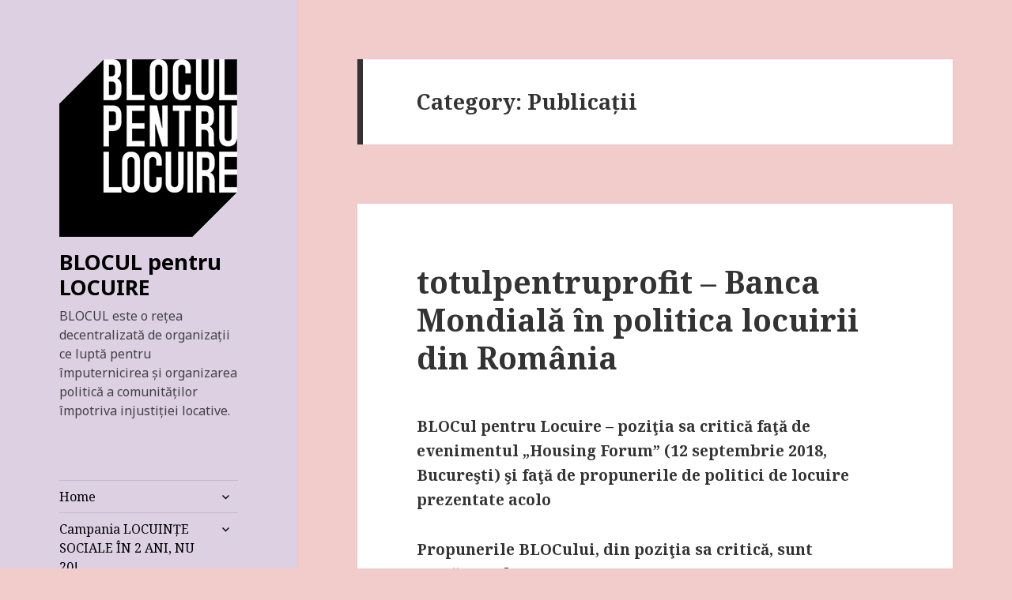

--- FILE ---
content_type: text/html; charset=UTF-8
request_url: https://bloculpentrulocuire.ro/category/publicatii/page/2/
body_size: 15052
content:
<!DOCTYPE html>
<html lang="en-US" class="no-js">
<head>
	<meta charset="UTF-8">
	<meta name="viewport" content="width=device-width">
	<link rel="profile" href="https://gmpg.org/xfn/11">
	<link rel="pingback" href="https://bloculpentrulocuire.ro/xmlrpc.php">
	<!--[if lt IE 9]>
	<script src="https://bloculpentrulocuire.ro/wp-content/themes/twentyfifteen/js/html5.js?ver=3.7.0"></script>
	<![endif]-->
	<script>(function(html){html.className = html.className.replace(/\bno-js\b/,'js')})(document.documentElement);</script>
<title>Publicații &#8211; Page 2 &#8211; BLOCUL pentru LOCUIRE</title>
<meta name='robots' content='max-image-preview:large' />
<link rel='dns-prefetch' href='//fonts.googleapis.com' />
<link href='https://fonts.gstatic.com' crossorigin rel='preconnect' />
<link rel="alternate" type="application/rss+xml" title="BLOCUL pentru LOCUIRE &raquo; Feed" href="https://bloculpentrulocuire.ro/feed/" />
<link rel="alternate" type="application/rss+xml" title="BLOCUL pentru LOCUIRE &raquo; Comments Feed" href="https://bloculpentrulocuire.ro/comments/feed/" />
<link rel="alternate" type="application/rss+xml" title="BLOCUL pentru LOCUIRE &raquo; Publicații Category Feed" href="https://bloculpentrulocuire.ro/category/publicatii/feed/" />
<script>
window._wpemojiSettings = {"baseUrl":"https:\/\/s.w.org\/images\/core\/emoji\/14.0.0\/72x72\/","ext":".png","svgUrl":"https:\/\/s.w.org\/images\/core\/emoji\/14.0.0\/svg\/","svgExt":".svg","source":{"concatemoji":"https:\/\/bloculpentrulocuire.ro\/wp-includes\/js\/wp-emoji-release.min.js?ver=6.2.8"}};
/*! This file is auto-generated */
!function(e,a,t){var n,r,o,i=a.createElement("canvas"),p=i.getContext&&i.getContext("2d");function s(e,t){p.clearRect(0,0,i.width,i.height),p.fillText(e,0,0);e=i.toDataURL();return p.clearRect(0,0,i.width,i.height),p.fillText(t,0,0),e===i.toDataURL()}function c(e){var t=a.createElement("script");t.src=e,t.defer=t.type="text/javascript",a.getElementsByTagName("head")[0].appendChild(t)}for(o=Array("flag","emoji"),t.supports={everything:!0,everythingExceptFlag:!0},r=0;r<o.length;r++)t.supports[o[r]]=function(e){if(p&&p.fillText)switch(p.textBaseline="top",p.font="600 32px Arial",e){case"flag":return s("\ud83c\udff3\ufe0f\u200d\u26a7\ufe0f","\ud83c\udff3\ufe0f\u200b\u26a7\ufe0f")?!1:!s("\ud83c\uddfa\ud83c\uddf3","\ud83c\uddfa\u200b\ud83c\uddf3")&&!s("\ud83c\udff4\udb40\udc67\udb40\udc62\udb40\udc65\udb40\udc6e\udb40\udc67\udb40\udc7f","\ud83c\udff4\u200b\udb40\udc67\u200b\udb40\udc62\u200b\udb40\udc65\u200b\udb40\udc6e\u200b\udb40\udc67\u200b\udb40\udc7f");case"emoji":return!s("\ud83e\udef1\ud83c\udffb\u200d\ud83e\udef2\ud83c\udfff","\ud83e\udef1\ud83c\udffb\u200b\ud83e\udef2\ud83c\udfff")}return!1}(o[r]),t.supports.everything=t.supports.everything&&t.supports[o[r]],"flag"!==o[r]&&(t.supports.everythingExceptFlag=t.supports.everythingExceptFlag&&t.supports[o[r]]);t.supports.everythingExceptFlag=t.supports.everythingExceptFlag&&!t.supports.flag,t.DOMReady=!1,t.readyCallback=function(){t.DOMReady=!0},t.supports.everything||(n=function(){t.readyCallback()},a.addEventListener?(a.addEventListener("DOMContentLoaded",n,!1),e.addEventListener("load",n,!1)):(e.attachEvent("onload",n),a.attachEvent("onreadystatechange",function(){"complete"===a.readyState&&t.readyCallback()})),(e=t.source||{}).concatemoji?c(e.concatemoji):e.wpemoji&&e.twemoji&&(c(e.twemoji),c(e.wpemoji)))}(window,document,window._wpemojiSettings);
</script>
<style>
img.wp-smiley,
img.emoji {
	display: inline !important;
	border: none !important;
	box-shadow: none !important;
	height: 1em !important;
	width: 1em !important;
	margin: 0 0.07em !important;
	vertical-align: -0.1em !important;
	background: none !important;
	padding: 0 !important;
}
</style>
	<link rel='stylesheet' id='embed-pdf-viewer-css' href='https://bloculpentrulocuire.ro/wp-content/plugins/embed-pdf-viewer/css/embed-pdf-viewer.css?ver=6.2.8' media='screen' />
<link rel='stylesheet' id='twentyfifteen-jetpack-css' href='https://bloculpentrulocuire.ro/wp-content/plugins/jetpack/modules/theme-tools/compat/twentyfifteen.css?ver=12.0.2' media='all' />
<link rel='stylesheet' id='wp-block-library-css' href='https://bloculpentrulocuire.ro/wp-includes/css/dist/block-library/style.min.css?ver=6.2.8' media='all' />
<style id='wp-block-library-inline-css'>
.has-text-align-justify{text-align:justify;}
</style>
<style id='wp-block-library-theme-inline-css'>
.wp-block-audio figcaption{color:#555;font-size:13px;text-align:center}.is-dark-theme .wp-block-audio figcaption{color:hsla(0,0%,100%,.65)}.wp-block-audio{margin:0 0 1em}.wp-block-code{border:1px solid #ccc;border-radius:4px;font-family:Menlo,Consolas,monaco,monospace;padding:.8em 1em}.wp-block-embed figcaption{color:#555;font-size:13px;text-align:center}.is-dark-theme .wp-block-embed figcaption{color:hsla(0,0%,100%,.65)}.wp-block-embed{margin:0 0 1em}.blocks-gallery-caption{color:#555;font-size:13px;text-align:center}.is-dark-theme .blocks-gallery-caption{color:hsla(0,0%,100%,.65)}.wp-block-image figcaption{color:#555;font-size:13px;text-align:center}.is-dark-theme .wp-block-image figcaption{color:hsla(0,0%,100%,.65)}.wp-block-image{margin:0 0 1em}.wp-block-pullquote{border-bottom:4px solid;border-top:4px solid;color:currentColor;margin-bottom:1.75em}.wp-block-pullquote cite,.wp-block-pullquote footer,.wp-block-pullquote__citation{color:currentColor;font-size:.8125em;font-style:normal;text-transform:uppercase}.wp-block-quote{border-left:.25em solid;margin:0 0 1.75em;padding-left:1em}.wp-block-quote cite,.wp-block-quote footer{color:currentColor;font-size:.8125em;font-style:normal;position:relative}.wp-block-quote.has-text-align-right{border-left:none;border-right:.25em solid;padding-left:0;padding-right:1em}.wp-block-quote.has-text-align-center{border:none;padding-left:0}.wp-block-quote.is-large,.wp-block-quote.is-style-large,.wp-block-quote.is-style-plain{border:none}.wp-block-search .wp-block-search__label{font-weight:700}.wp-block-search__button{border:1px solid #ccc;padding:.375em .625em}:where(.wp-block-group.has-background){padding:1.25em 2.375em}.wp-block-separator.has-css-opacity{opacity:.4}.wp-block-separator{border:none;border-bottom:2px solid;margin-left:auto;margin-right:auto}.wp-block-separator.has-alpha-channel-opacity{opacity:1}.wp-block-separator:not(.is-style-wide):not(.is-style-dots){width:100px}.wp-block-separator.has-background:not(.is-style-dots){border-bottom:none;height:1px}.wp-block-separator.has-background:not(.is-style-wide):not(.is-style-dots){height:2px}.wp-block-table{margin:0 0 1em}.wp-block-table td,.wp-block-table th{word-break:normal}.wp-block-table figcaption{color:#555;font-size:13px;text-align:center}.is-dark-theme .wp-block-table figcaption{color:hsla(0,0%,100%,.65)}.wp-block-video figcaption{color:#555;font-size:13px;text-align:center}.is-dark-theme .wp-block-video figcaption{color:hsla(0,0%,100%,.65)}.wp-block-video{margin:0 0 1em}.wp-block-template-part.has-background{margin-bottom:0;margin-top:0;padding:1.25em 2.375em}
</style>
<link rel='stylesheet' id='mediaelement-css' href='https://bloculpentrulocuire.ro/wp-includes/js/mediaelement/mediaelementplayer-legacy.min.css?ver=4.2.17' media='all' />
<link rel='stylesheet' id='wp-mediaelement-css' href='https://bloculpentrulocuire.ro/wp-includes/js/mediaelement/wp-mediaelement.min.css?ver=6.2.8' media='all' />
<link rel='stylesheet' id='classic-theme-styles-css' href='https://bloculpentrulocuire.ro/wp-includes/css/classic-themes.min.css?ver=6.2.8' media='all' />
<style id='global-styles-inline-css'>
body{--wp--preset--color--black: #000000;--wp--preset--color--cyan-bluish-gray: #abb8c3;--wp--preset--color--white: #fff;--wp--preset--color--pale-pink: #f78da7;--wp--preset--color--vivid-red: #cf2e2e;--wp--preset--color--luminous-vivid-orange: #ff6900;--wp--preset--color--luminous-vivid-amber: #fcb900;--wp--preset--color--light-green-cyan: #7bdcb5;--wp--preset--color--vivid-green-cyan: #00d084;--wp--preset--color--pale-cyan-blue: #8ed1fc;--wp--preset--color--vivid-cyan-blue: #0693e3;--wp--preset--color--vivid-purple: #9b51e0;--wp--preset--color--dark-gray: #111;--wp--preset--color--light-gray: #f1f1f1;--wp--preset--color--yellow: #f4ca16;--wp--preset--color--dark-brown: #352712;--wp--preset--color--medium-pink: #e53b51;--wp--preset--color--light-pink: #ffe5d1;--wp--preset--color--dark-purple: #2e2256;--wp--preset--color--purple: #674970;--wp--preset--color--blue-gray: #22313f;--wp--preset--color--bright-blue: #55c3dc;--wp--preset--color--light-blue: #e9f2f9;--wp--preset--gradient--vivid-cyan-blue-to-vivid-purple: linear-gradient(135deg,rgba(6,147,227,1) 0%,rgb(155,81,224) 100%);--wp--preset--gradient--light-green-cyan-to-vivid-green-cyan: linear-gradient(135deg,rgb(122,220,180) 0%,rgb(0,208,130) 100%);--wp--preset--gradient--luminous-vivid-amber-to-luminous-vivid-orange: linear-gradient(135deg,rgba(252,185,0,1) 0%,rgba(255,105,0,1) 100%);--wp--preset--gradient--luminous-vivid-orange-to-vivid-red: linear-gradient(135deg,rgba(255,105,0,1) 0%,rgb(207,46,46) 100%);--wp--preset--gradient--very-light-gray-to-cyan-bluish-gray: linear-gradient(135deg,rgb(238,238,238) 0%,rgb(169,184,195) 100%);--wp--preset--gradient--cool-to-warm-spectrum: linear-gradient(135deg,rgb(74,234,220) 0%,rgb(151,120,209) 20%,rgb(207,42,186) 40%,rgb(238,44,130) 60%,rgb(251,105,98) 80%,rgb(254,248,76) 100%);--wp--preset--gradient--blush-light-purple: linear-gradient(135deg,rgb(255,206,236) 0%,rgb(152,150,240) 100%);--wp--preset--gradient--blush-bordeaux: linear-gradient(135deg,rgb(254,205,165) 0%,rgb(254,45,45) 50%,rgb(107,0,62) 100%);--wp--preset--gradient--luminous-dusk: linear-gradient(135deg,rgb(255,203,112) 0%,rgb(199,81,192) 50%,rgb(65,88,208) 100%);--wp--preset--gradient--pale-ocean: linear-gradient(135deg,rgb(255,245,203) 0%,rgb(182,227,212) 50%,rgb(51,167,181) 100%);--wp--preset--gradient--electric-grass: linear-gradient(135deg,rgb(202,248,128) 0%,rgb(113,206,126) 100%);--wp--preset--gradient--midnight: linear-gradient(135deg,rgb(2,3,129) 0%,rgb(40,116,252) 100%);--wp--preset--duotone--dark-grayscale: url('#wp-duotone-dark-grayscale');--wp--preset--duotone--grayscale: url('#wp-duotone-grayscale');--wp--preset--duotone--purple-yellow: url('#wp-duotone-purple-yellow');--wp--preset--duotone--blue-red: url('#wp-duotone-blue-red');--wp--preset--duotone--midnight: url('#wp-duotone-midnight');--wp--preset--duotone--magenta-yellow: url('#wp-duotone-magenta-yellow');--wp--preset--duotone--purple-green: url('#wp-duotone-purple-green');--wp--preset--duotone--blue-orange: url('#wp-duotone-blue-orange');--wp--preset--font-size--small: 13px;--wp--preset--font-size--medium: 20px;--wp--preset--font-size--large: 36px;--wp--preset--font-size--x-large: 42px;--wp--preset--spacing--20: 0.44rem;--wp--preset--spacing--30: 0.67rem;--wp--preset--spacing--40: 1rem;--wp--preset--spacing--50: 1.5rem;--wp--preset--spacing--60: 2.25rem;--wp--preset--spacing--70: 3.38rem;--wp--preset--spacing--80: 5.06rem;--wp--preset--shadow--natural: 6px 6px 9px rgba(0, 0, 0, 0.2);--wp--preset--shadow--deep: 12px 12px 50px rgba(0, 0, 0, 0.4);--wp--preset--shadow--sharp: 6px 6px 0px rgba(0, 0, 0, 0.2);--wp--preset--shadow--outlined: 6px 6px 0px -3px rgba(255, 255, 255, 1), 6px 6px rgba(0, 0, 0, 1);--wp--preset--shadow--crisp: 6px 6px 0px rgba(0, 0, 0, 1);}:where(.is-layout-flex){gap: 0.5em;}body .is-layout-flow > .alignleft{float: left;margin-inline-start: 0;margin-inline-end: 2em;}body .is-layout-flow > .alignright{float: right;margin-inline-start: 2em;margin-inline-end: 0;}body .is-layout-flow > .aligncenter{margin-left: auto !important;margin-right: auto !important;}body .is-layout-constrained > .alignleft{float: left;margin-inline-start: 0;margin-inline-end: 2em;}body .is-layout-constrained > .alignright{float: right;margin-inline-start: 2em;margin-inline-end: 0;}body .is-layout-constrained > .aligncenter{margin-left: auto !important;margin-right: auto !important;}body .is-layout-constrained > :where(:not(.alignleft):not(.alignright):not(.alignfull)){max-width: var(--wp--style--global--content-size);margin-left: auto !important;margin-right: auto !important;}body .is-layout-constrained > .alignwide{max-width: var(--wp--style--global--wide-size);}body .is-layout-flex{display: flex;}body .is-layout-flex{flex-wrap: wrap;align-items: center;}body .is-layout-flex > *{margin: 0;}:where(.wp-block-columns.is-layout-flex){gap: 2em;}.has-black-color{color: var(--wp--preset--color--black) !important;}.has-cyan-bluish-gray-color{color: var(--wp--preset--color--cyan-bluish-gray) !important;}.has-white-color{color: var(--wp--preset--color--white) !important;}.has-pale-pink-color{color: var(--wp--preset--color--pale-pink) !important;}.has-vivid-red-color{color: var(--wp--preset--color--vivid-red) !important;}.has-luminous-vivid-orange-color{color: var(--wp--preset--color--luminous-vivid-orange) !important;}.has-luminous-vivid-amber-color{color: var(--wp--preset--color--luminous-vivid-amber) !important;}.has-light-green-cyan-color{color: var(--wp--preset--color--light-green-cyan) !important;}.has-vivid-green-cyan-color{color: var(--wp--preset--color--vivid-green-cyan) !important;}.has-pale-cyan-blue-color{color: var(--wp--preset--color--pale-cyan-blue) !important;}.has-vivid-cyan-blue-color{color: var(--wp--preset--color--vivid-cyan-blue) !important;}.has-vivid-purple-color{color: var(--wp--preset--color--vivid-purple) !important;}.has-black-background-color{background-color: var(--wp--preset--color--black) !important;}.has-cyan-bluish-gray-background-color{background-color: var(--wp--preset--color--cyan-bluish-gray) !important;}.has-white-background-color{background-color: var(--wp--preset--color--white) !important;}.has-pale-pink-background-color{background-color: var(--wp--preset--color--pale-pink) !important;}.has-vivid-red-background-color{background-color: var(--wp--preset--color--vivid-red) !important;}.has-luminous-vivid-orange-background-color{background-color: var(--wp--preset--color--luminous-vivid-orange) !important;}.has-luminous-vivid-amber-background-color{background-color: var(--wp--preset--color--luminous-vivid-amber) !important;}.has-light-green-cyan-background-color{background-color: var(--wp--preset--color--light-green-cyan) !important;}.has-vivid-green-cyan-background-color{background-color: var(--wp--preset--color--vivid-green-cyan) !important;}.has-pale-cyan-blue-background-color{background-color: var(--wp--preset--color--pale-cyan-blue) !important;}.has-vivid-cyan-blue-background-color{background-color: var(--wp--preset--color--vivid-cyan-blue) !important;}.has-vivid-purple-background-color{background-color: var(--wp--preset--color--vivid-purple) !important;}.has-black-border-color{border-color: var(--wp--preset--color--black) !important;}.has-cyan-bluish-gray-border-color{border-color: var(--wp--preset--color--cyan-bluish-gray) !important;}.has-white-border-color{border-color: var(--wp--preset--color--white) !important;}.has-pale-pink-border-color{border-color: var(--wp--preset--color--pale-pink) !important;}.has-vivid-red-border-color{border-color: var(--wp--preset--color--vivid-red) !important;}.has-luminous-vivid-orange-border-color{border-color: var(--wp--preset--color--luminous-vivid-orange) !important;}.has-luminous-vivid-amber-border-color{border-color: var(--wp--preset--color--luminous-vivid-amber) !important;}.has-light-green-cyan-border-color{border-color: var(--wp--preset--color--light-green-cyan) !important;}.has-vivid-green-cyan-border-color{border-color: var(--wp--preset--color--vivid-green-cyan) !important;}.has-pale-cyan-blue-border-color{border-color: var(--wp--preset--color--pale-cyan-blue) !important;}.has-vivid-cyan-blue-border-color{border-color: var(--wp--preset--color--vivid-cyan-blue) !important;}.has-vivid-purple-border-color{border-color: var(--wp--preset--color--vivid-purple) !important;}.has-vivid-cyan-blue-to-vivid-purple-gradient-background{background: var(--wp--preset--gradient--vivid-cyan-blue-to-vivid-purple) !important;}.has-light-green-cyan-to-vivid-green-cyan-gradient-background{background: var(--wp--preset--gradient--light-green-cyan-to-vivid-green-cyan) !important;}.has-luminous-vivid-amber-to-luminous-vivid-orange-gradient-background{background: var(--wp--preset--gradient--luminous-vivid-amber-to-luminous-vivid-orange) !important;}.has-luminous-vivid-orange-to-vivid-red-gradient-background{background: var(--wp--preset--gradient--luminous-vivid-orange-to-vivid-red) !important;}.has-very-light-gray-to-cyan-bluish-gray-gradient-background{background: var(--wp--preset--gradient--very-light-gray-to-cyan-bluish-gray) !important;}.has-cool-to-warm-spectrum-gradient-background{background: var(--wp--preset--gradient--cool-to-warm-spectrum) !important;}.has-blush-light-purple-gradient-background{background: var(--wp--preset--gradient--blush-light-purple) !important;}.has-blush-bordeaux-gradient-background{background: var(--wp--preset--gradient--blush-bordeaux) !important;}.has-luminous-dusk-gradient-background{background: var(--wp--preset--gradient--luminous-dusk) !important;}.has-pale-ocean-gradient-background{background: var(--wp--preset--gradient--pale-ocean) !important;}.has-electric-grass-gradient-background{background: var(--wp--preset--gradient--electric-grass) !important;}.has-midnight-gradient-background{background: var(--wp--preset--gradient--midnight) !important;}.has-small-font-size{font-size: var(--wp--preset--font-size--small) !important;}.has-medium-font-size{font-size: var(--wp--preset--font-size--medium) !important;}.has-large-font-size{font-size: var(--wp--preset--font-size--large) !important;}.has-x-large-font-size{font-size: var(--wp--preset--font-size--x-large) !important;}
.wp-block-navigation a:where(:not(.wp-element-button)){color: inherit;}
:where(.wp-block-columns.is-layout-flex){gap: 2em;}
.wp-block-pullquote{font-size: 1.5em;line-height: 1.6;}
</style>
<link rel='stylesheet' id='twentyfifteen-fonts-css' href='https://fonts.googleapis.com/css?family=Noto+Sans%3A400italic%2C700italic%2C400%2C700%7CNoto+Serif%3A400italic%2C700italic%2C400%2C700%7CInconsolata%3A400%2C700&#038;subset=latin%2Clatin-ext&#038;display=fallback' media='all' />
<link rel='stylesheet' id='genericons-css' href='https://bloculpentrulocuire.ro/wp-content/plugins/jetpack/_inc/genericons/genericons/genericons.css?ver=3.1' media='all' />
<link rel='stylesheet' id='twentyfifteen-style-css' href='https://bloculpentrulocuire.ro/wp-content/themes/twentyfifteen/style.css?ver=20201208' media='all' />
<style id='twentyfifteen-style-inline-css'>

		/* Custom Header Background Color */
		body:before,
		.site-header {
			background-color: #dcd0e2;
		}

		@media screen and (min-width: 59.6875em) {
			.site-header,
			.secondary {
				background-color: transparent;
			}

			.widget button,
			.widget input[type="button"],
			.widget input[type="reset"],
			.widget input[type="submit"],
			.widget_calendar tbody a,
			.widget_calendar tbody a:hover,
			.widget_calendar tbody a:focus {
				color: #dcd0e2;
			}
		}
	

		/* Custom Sidebar Text Color */
		.site-title a,
		.site-description,
		.secondary-toggle:before {
			color: #000000;
		}

		.site-title a:hover,
		.site-title a:focus {
			color: #000000; /* Fallback for IE7 and IE8 */
			color: rgba( 0, 0, 0, 0.7);
		}

		.secondary-toggle {
			border-color: #000000; /* Fallback for IE7 and IE8 */
			border-color: rgba( 0, 0, 0, 0.1);
		}

		.secondary-toggle:hover,
		.secondary-toggle:focus {
			border-color: #000000; /* Fallback for IE7 and IE8 */
			border-color: rgba( 0, 0, 0, 0.3);
		}

		.site-title a {
			outline-color: #000000; /* Fallback for IE7 and IE8 */
			outline-color: rgba( 0, 0, 0, 0.3);
		}

		@media screen and (min-width: 59.6875em) {
			.secondary a,
			.dropdown-toggle:after,
			.widget-title,
			.widget blockquote cite,
			.widget blockquote small {
				color: #000000;
			}

			.widget button,
			.widget input[type="button"],
			.widget input[type="reset"],
			.widget input[type="submit"],
			.widget_calendar tbody a {
				background-color: #000000;
			}

			.textwidget a {
				border-color: #000000;
			}

			.secondary a:hover,
			.secondary a:focus,
			.main-navigation .menu-item-description,
			.widget,
			.widget blockquote,
			.widget .wp-caption-text,
			.widget .gallery-caption {
				color: rgba( 0, 0, 0, 0.7);
			}

			.widget button:hover,
			.widget button:focus,
			.widget input[type="button"]:hover,
			.widget input[type="button"]:focus,
			.widget input[type="reset"]:hover,
			.widget input[type="reset"]:focus,
			.widget input[type="submit"]:hover,
			.widget input[type="submit"]:focus,
			.widget_calendar tbody a:hover,
			.widget_calendar tbody a:focus {
				background-color: rgba( 0, 0, 0, 0.7);
			}

			.widget blockquote {
				border-color: rgba( 0, 0, 0, 0.7);
			}

			.main-navigation ul,
			.main-navigation li,
			.secondary-toggle,
			.widget input,
			.widget textarea,
			.widget table,
			.widget th,
			.widget td,
			.widget pre,
			.widget li,
			.widget_categories .children,
			.widget_nav_menu .sub-menu,
			.widget_pages .children,
			.widget abbr[title] {
				border-color: rgba( 0, 0, 0, 0.1);
			}

			.dropdown-toggle:hover,
			.dropdown-toggle:focus,
			.widget hr {
				background-color: rgba( 0, 0, 0, 0.1);
			}

			.widget input:focus,
			.widget textarea:focus {
				border-color: rgba( 0, 0, 0, 0.3);
			}

			.sidebar a:focus,
			.dropdown-toggle:focus {
				outline-color: rgba( 0, 0, 0, 0.3);
			}
		}
	
</style>
<link rel='stylesheet' id='twentyfifteen-block-style-css' href='https://bloculpentrulocuire.ro/wp-content/themes/twentyfifteen/css/blocks.css?ver=20190102' media='all' />
<!--[if lt IE 9]>
<link rel='stylesheet' id='twentyfifteen-ie-css' href='https://bloculpentrulocuire.ro/wp-content/themes/twentyfifteen/css/ie.css?ver=20170916' media='all' />
<![endif]-->
<!--[if lt IE 8]>
<link rel='stylesheet' id='twentyfifteen-ie7-css' href='https://bloculpentrulocuire.ro/wp-content/themes/twentyfifteen/css/ie7.css?ver=20141210' media='all' />
<![endif]-->
<link rel='stylesheet' id='jetpack_css-css' href='https://bloculpentrulocuire.ro/wp-content/plugins/jetpack/css/jetpack.css?ver=12.0.2' media='all' />
<script src='https://bloculpentrulocuire.ro/wp-includes/js/jquery/jquery.min.js?ver=3.6.4' id='jquery-core-js'></script>
<script src='https://bloculpentrulocuire.ro/wp-includes/js/jquery/jquery-migrate.min.js?ver=3.4.0' id='jquery-migrate-js'></script>
<link rel="https://api.w.org/" href="https://bloculpentrulocuire.ro/wp-json/" /><link rel="alternate" type="application/json" href="https://bloculpentrulocuire.ro/wp-json/wp/v2/categories/12" /><link rel="EditURI" type="application/rsd+xml" title="RSD" href="https://bloculpentrulocuire.ro/xmlrpc.php?rsd" />
<link rel="wlwmanifest" type="application/wlwmanifest+xml" href="https://bloculpentrulocuire.ro/wp-includes/wlwmanifest.xml" />
<meta name="generator" content="WordPress 6.2.8" />
	<style>img#wpstats{display:none}</style>
		<style id="custom-background-css">
body.custom-background { background-color: #f2cbcb; }
</style>
			<style id="wp-custom-css">
			.site-info { display: none; }		</style>
		</head>

<body class="archive paged category category-publicatii category-12 custom-background wp-custom-logo wp-embed-responsive paged-2 category-paged-2">
<svg xmlns="http://www.w3.org/2000/svg" viewBox="0 0 0 0" width="0" height="0" focusable="false" role="none" style="visibility: hidden; position: absolute; left: -9999px; overflow: hidden;" ><defs><filter id="wp-duotone-dark-grayscale"><feColorMatrix color-interpolation-filters="sRGB" type="matrix" values=" .299 .587 .114 0 0 .299 .587 .114 0 0 .299 .587 .114 0 0 .299 .587 .114 0 0 " /><feComponentTransfer color-interpolation-filters="sRGB" ><feFuncR type="table" tableValues="0 0.49803921568627" /><feFuncG type="table" tableValues="0 0.49803921568627" /><feFuncB type="table" tableValues="0 0.49803921568627" /><feFuncA type="table" tableValues="1 1" /></feComponentTransfer><feComposite in2="SourceGraphic" operator="in" /></filter></defs></svg><svg xmlns="http://www.w3.org/2000/svg" viewBox="0 0 0 0" width="0" height="0" focusable="false" role="none" style="visibility: hidden; position: absolute; left: -9999px; overflow: hidden;" ><defs><filter id="wp-duotone-grayscale"><feColorMatrix color-interpolation-filters="sRGB" type="matrix" values=" .299 .587 .114 0 0 .299 .587 .114 0 0 .299 .587 .114 0 0 .299 .587 .114 0 0 " /><feComponentTransfer color-interpolation-filters="sRGB" ><feFuncR type="table" tableValues="0 1" /><feFuncG type="table" tableValues="0 1" /><feFuncB type="table" tableValues="0 1" /><feFuncA type="table" tableValues="1 1" /></feComponentTransfer><feComposite in2="SourceGraphic" operator="in" /></filter></defs></svg><svg xmlns="http://www.w3.org/2000/svg" viewBox="0 0 0 0" width="0" height="0" focusable="false" role="none" style="visibility: hidden; position: absolute; left: -9999px; overflow: hidden;" ><defs><filter id="wp-duotone-purple-yellow"><feColorMatrix color-interpolation-filters="sRGB" type="matrix" values=" .299 .587 .114 0 0 .299 .587 .114 0 0 .299 .587 .114 0 0 .299 .587 .114 0 0 " /><feComponentTransfer color-interpolation-filters="sRGB" ><feFuncR type="table" tableValues="0.54901960784314 0.98823529411765" /><feFuncG type="table" tableValues="0 1" /><feFuncB type="table" tableValues="0.71764705882353 0.25490196078431" /><feFuncA type="table" tableValues="1 1" /></feComponentTransfer><feComposite in2="SourceGraphic" operator="in" /></filter></defs></svg><svg xmlns="http://www.w3.org/2000/svg" viewBox="0 0 0 0" width="0" height="0" focusable="false" role="none" style="visibility: hidden; position: absolute; left: -9999px; overflow: hidden;" ><defs><filter id="wp-duotone-blue-red"><feColorMatrix color-interpolation-filters="sRGB" type="matrix" values=" .299 .587 .114 0 0 .299 .587 .114 0 0 .299 .587 .114 0 0 .299 .587 .114 0 0 " /><feComponentTransfer color-interpolation-filters="sRGB" ><feFuncR type="table" tableValues="0 1" /><feFuncG type="table" tableValues="0 0.27843137254902" /><feFuncB type="table" tableValues="0.5921568627451 0.27843137254902" /><feFuncA type="table" tableValues="1 1" /></feComponentTransfer><feComposite in2="SourceGraphic" operator="in" /></filter></defs></svg><svg xmlns="http://www.w3.org/2000/svg" viewBox="0 0 0 0" width="0" height="0" focusable="false" role="none" style="visibility: hidden; position: absolute; left: -9999px; overflow: hidden;" ><defs><filter id="wp-duotone-midnight"><feColorMatrix color-interpolation-filters="sRGB" type="matrix" values=" .299 .587 .114 0 0 .299 .587 .114 0 0 .299 .587 .114 0 0 .299 .587 .114 0 0 " /><feComponentTransfer color-interpolation-filters="sRGB" ><feFuncR type="table" tableValues="0 0" /><feFuncG type="table" tableValues="0 0.64705882352941" /><feFuncB type="table" tableValues="0 1" /><feFuncA type="table" tableValues="1 1" /></feComponentTransfer><feComposite in2="SourceGraphic" operator="in" /></filter></defs></svg><svg xmlns="http://www.w3.org/2000/svg" viewBox="0 0 0 0" width="0" height="0" focusable="false" role="none" style="visibility: hidden; position: absolute; left: -9999px; overflow: hidden;" ><defs><filter id="wp-duotone-magenta-yellow"><feColorMatrix color-interpolation-filters="sRGB" type="matrix" values=" .299 .587 .114 0 0 .299 .587 .114 0 0 .299 .587 .114 0 0 .299 .587 .114 0 0 " /><feComponentTransfer color-interpolation-filters="sRGB" ><feFuncR type="table" tableValues="0.78039215686275 1" /><feFuncG type="table" tableValues="0 0.94901960784314" /><feFuncB type="table" tableValues="0.35294117647059 0.47058823529412" /><feFuncA type="table" tableValues="1 1" /></feComponentTransfer><feComposite in2="SourceGraphic" operator="in" /></filter></defs></svg><svg xmlns="http://www.w3.org/2000/svg" viewBox="0 0 0 0" width="0" height="0" focusable="false" role="none" style="visibility: hidden; position: absolute; left: -9999px; overflow: hidden;" ><defs><filter id="wp-duotone-purple-green"><feColorMatrix color-interpolation-filters="sRGB" type="matrix" values=" .299 .587 .114 0 0 .299 .587 .114 0 0 .299 .587 .114 0 0 .299 .587 .114 0 0 " /><feComponentTransfer color-interpolation-filters="sRGB" ><feFuncR type="table" tableValues="0.65098039215686 0.40392156862745" /><feFuncG type="table" tableValues="0 1" /><feFuncB type="table" tableValues="0.44705882352941 0.4" /><feFuncA type="table" tableValues="1 1" /></feComponentTransfer><feComposite in2="SourceGraphic" operator="in" /></filter></defs></svg><svg xmlns="http://www.w3.org/2000/svg" viewBox="0 0 0 0" width="0" height="0" focusable="false" role="none" style="visibility: hidden; position: absolute; left: -9999px; overflow: hidden;" ><defs><filter id="wp-duotone-blue-orange"><feColorMatrix color-interpolation-filters="sRGB" type="matrix" values=" .299 .587 .114 0 0 .299 .587 .114 0 0 .299 .587 .114 0 0 .299 .587 .114 0 0 " /><feComponentTransfer color-interpolation-filters="sRGB" ><feFuncR type="table" tableValues="0.098039215686275 1" /><feFuncG type="table" tableValues="0 0.66274509803922" /><feFuncB type="table" tableValues="0.84705882352941 0.41960784313725" /><feFuncA type="table" tableValues="1 1" /></feComponentTransfer><feComposite in2="SourceGraphic" operator="in" /></filter></defs></svg><div id="page" class="hfeed site">
	<a class="skip-link screen-reader-text" href="#content">Skip to content</a>

	<div id="sidebar" class="sidebar">
		<header id="masthead" class="site-header" role="banner">
			<div class="site-branding">
				<a href="https://bloculpentrulocuire.ro/" class="custom-logo-link" rel="home"><img width="225" height="225" src="https://bloculpentrulocuire.ro/wp-content/uploads/2018/06/logo.png" class="custom-logo" alt="BLOCUL pentru LOCUIRE" decoding="async" srcset="https://bloculpentrulocuire.ro/wp-content/uploads/2018/06/logo.png 225w, https://bloculpentrulocuire.ro/wp-content/uploads/2018/06/logo-150x150.png 150w" sizes="(max-width: 225px) 100vw, 225px" /></a>						<p class="site-title"><a href="https://bloculpentrulocuire.ro/" rel="home">BLOCUL pentru LOCUIRE</a></p>
												<p class="site-description">BLOCUL este o rețea decentralizată de organizații ce luptă pentru împuternicirea și organizarea politică a  comunităților împotriva injustiției locative.</p>
										<button class="secondary-toggle">Menu and widgets</button>
			</div><!-- .site-branding -->
		</header><!-- .site-header -->

			<div id="secondary" class="secondary">

					<nav id="site-navigation" class="main-navigation" role="navigation">
				<div class="menu-bpl-container"><ul id="menu-bpl" class="nav-menu"><li id="menu-item-71" class="menu-item menu-item-type-custom menu-item-object-custom menu-item-home menu-item-has-children menu-item-71"><a href="https://bloculpentrulocuire.ro">Home</a>
<ul class="sub-menu">
	<li id="menu-item-196" class="menu-item menu-item-type-post_type menu-item-object-post menu-item-196"><a href="https://bloculpentrulocuire.ro/2018/06/27/despre-bloc/">Despre BLOC</a></li>
</ul>
</li>
<li id="menu-item-785" class="menu-item menu-item-type-post_type menu-item-object-page menu-item-has-children menu-item-785"><a href="https://bloculpentrulocuire.ro/locuinte-in-2-ani-nu-20/">Campania LOCUINȚE SOCIALE ÎN 2 ANI, NU 20!</a>
<ul class="sub-menu">
	<li id="menu-item-790" class="menu-item menu-item-type-post_type menu-item-object-page menu-item-790"><a href="https://bloculpentrulocuire.ro/semneaza-petitia/">Semnează Petiția!</a></li>
	<li id="menu-item-791" class="menu-item menu-item-type-post_type menu-item-object-page menu-item-791"><a href="https://bloculpentrulocuire.ro/proiectul-de-hotarare-pentru-consiliile-locale/">Proiectul de Hotărâre pentru Consiliile Locale</a></li>
	<li id="menu-item-818" class="menu-item menu-item-type-post_type menu-item-object-post menu-item-818"><a href="https://bloculpentrulocuire.ro/2020/09/09/szocialis-lakasokat-2-es-nem-20-even-belul/">Szociális lakásokat 2, és nem 20 éven belül!</a></li>
</ul>
</li>
<li id="menu-item-72" class="menu-item menu-item-type-taxonomy menu-item-object-category menu-item-has-children menu-item-72"><a href="https://bloculpentrulocuire.ro/category/grupuri-solidare/">Grupuri Solidare</a>
<ul class="sub-menu">
	<li id="menu-item-470" class="menu-item menu-item-type-post_type menu-item-object-post menu-item-470"><a href="https://bloculpentrulocuire.ro/2019/04/10/asociatia-chiriasilor-cluj/">Asociația Chiriașilor Cluj</a></li>
	<li id="menu-item-469" class="menu-item menu-item-type-post_type menu-item-object-post menu-item-469"><a href="https://bloculpentrulocuire.ro/2019/04/10/romajust-asociatia-juristilor-romi/">RomaJust Asociația Juriștilor Romi</a></li>
	<li id="menu-item-144" class="menu-item menu-item-type-post_type menu-item-object-post menu-item-144"><a href="https://bloculpentrulocuire.ro/2018/06/27/casi-sociale-acum/">Căși sociale acum!</a></li>
	<li id="menu-item-159" class="menu-item menu-item-type-post_type menu-item-object-post menu-item-159"><a href="https://bloculpentrulocuire.ro/2018/06/27/dreptul-la-oras/">Dreptul la Oraș</a></li>
	<li id="menu-item-138" class="menu-item menu-item-type-post_type menu-item-object-post menu-item-138"><a href="https://bloculpentrulocuire.ro/2018/06/27/e-romnja/">E-Romnja</a></li>
	<li id="menu-item-134" class="menu-item menu-item-type-post_type menu-item-object-post menu-item-134"><a href="https://bloculpentrulocuire.ro/2018/06/27/frontul-comun-pentru-dreptul-la-locuire/">Frontul Comun pentru Dreptul la Locuire</a></li>
</ul>
</li>
<li id="menu-item-13" class="menu-item menu-item-type-taxonomy menu-item-object-category menu-item-has-children menu-item-13"><a href="https://bloculpentrulocuire.ro/category/actiune-directa/">Acțiune Directă</a>
<ul class="sub-menu">
	<li id="menu-item-158" class="menu-item menu-item-type-post_type menu-item-object-post menu-item-158"><a href="https://bloculpentrulocuire.ro/2018/06/27/transformati-cladirile-goale-in-locuinte-sociale/">Transformați Clădirile Goale în Locuințe Sociale!</a></li>
	<li id="menu-item-124" class="menu-item menu-item-type-post_type menu-item-object-post menu-item-124"><a href="https://bloculpentrulocuire.ro/2018/06/27/locuinte-nu-umilinte-actiune-de-ziua-internationala-a-romilor/">Locuințe nu umilințe! – acțiune de Ziua Internațională a Romilor</a></li>
	<li id="menu-item-169" class="menu-item menu-item-type-post_type menu-item-object-post menu-item-169"><a href="https://bloculpentrulocuire.ro/2018/06/27/solidaritate-cu-familiile-evacuate/">Solidaritate cu familiile evacuate!</a></li>
</ul>
</li>
<li id="menu-item-410" class="menu-item menu-item-type-taxonomy menu-item-object-category menu-item-has-children menu-item-410"><a href="https://bloculpentrulocuire.ro/category/evenimente/">Evenimente</a>
<ul class="sub-menu">
	<li id="menu-item-756" class="menu-item menu-item-type-post_type menu-item-object-post menu-item-756"><a href="https://bloculpentrulocuire.ro/2020/06/16/munca-locuire-si-organizare-sindicala-dezbatere-cu-reprezentante-si-reprezentanti-sindicali/">Muncă, locuire și organizare sindicală. Dezbatere cu reprezentante și reprezentanți sindicali</a></li>
	<li id="menu-item-755" class="menu-item menu-item-type-post_type menu-item-object-post menu-item-755"><a href="https://bloculpentrulocuire.ro/2020/05/21/munca-in-salubritate-discutie-cu-lucratori-si-lucratoare-in-domeniul-salubritatii/">Munca în salubritate. Discuție cu lucrători și lucrătoare în domeniul salubrității</a></li>
	<li id="menu-item-529" class="menu-item menu-item-type-post_type menu-item-object-post menu-item-529"><a href="https://bloculpentrulocuire.ro/2019/07/04/forumul-bloc-evacuari-munca-si-locuire/">Forumul Bloc: EVACUĂRI, MUNCĂ ȘI LOCUIRE</a></li>
	<li id="menu-item-338" class="menu-item menu-item-type-post_type menu-item-object-post menu-item-338"><a href="https://bloculpentrulocuire.ro/2018/11/20/forumul-bloc-impreuna-pentru-o-locuire-justa-cluj/">Forumul Bloc: Împreună pentru o locuire justă!, Cluj</a></li>
	<li id="menu-item-160" class="menu-item menu-item-type-post_type menu-item-object-post menu-item-160"><a href="https://bloculpentrulocuire.ro/2018/06/27/forumul-justitiei-locative-28-aprilie-1-mai-2017-bucuresti/">Forumul Justiției Locative 28 aprilie- 1 mai 2017, București</a></li>
	<li id="menu-item-181" class="menu-item menu-item-type-post_type menu-item-object-post menu-item-181"><a href="https://bloculpentrulocuire.ro/2018/06/27/orase-pentru-locuit-nu-pentru-profit-forumul-justitiei-locative-editia-a-iii-a-cluj/">Orașe pentru locuit, nu pentru profit!  Forumul Justiției Locative, ediția a III-a, Cluj</a></li>
	<li id="menu-item-280" class="menu-item menu-item-type-post_type menu-item-object-post menu-item-280"><a href="https://bloculpentrulocuire.ro/2018/07/09/viitorul-locuirii-in-era-evacuarilor/">Viitorul Locuirii în Era Evacuărilor</a></li>
</ul>
</li>
<li id="menu-item-422" class="menu-item menu-item-type-taxonomy menu-item-object-category menu-item-has-children menu-item-422"><a href="https://bloculpentrulocuire.ro/category/analize-si-demersuri-politice/">Analize și demersuri politice</a>
<ul class="sub-menu">
	<li id="menu-item-416" class="menu-item menu-item-type-taxonomy menu-item-object-category menu-item-has-children menu-item-416"><a href="https://bloculpentrulocuire.ro/category/analize-si-demersuri-politice/locuire-publica/">Locuire publica</a>
	<ul class="sub-menu">
		<li id="menu-item-168" class="menu-item menu-item-type-post_type menu-item-object-post menu-item-168"><a href="https://bloculpentrulocuire.ro/2018/06/27/politica-antirasista-si-justa-de-locuire-publica/">Politică antirasistă și justă de locuire publică</a></li>
		<li id="menu-item-274" class="menu-item menu-item-type-post_type menu-item-object-post menu-item-274"><a href="https://bloculpentrulocuire.ro/2018/07/09/fond-de-locuinte-publice/">Fond de Locuințe Publice</a></li>
	</ul>
</li>
	<li id="menu-item-459" class="menu-item menu-item-type-taxonomy menu-item-object-category menu-item-459"><a href="https://bloculpentrulocuire.ro/category/analize-si-demersuri-politice/anti-evacuare/">Anti-evacuare</a></li>
	<li id="menu-item-432" class="menu-item menu-item-type-taxonomy menu-item-object-category menu-item-432"><a href="https://bloculpentrulocuire.ro/category/analize-si-demersuri-politice/locuire-informala/">Locuire informala</a></li>
</ul>
</li>
<li id="menu-item-104" class="menu-item menu-item-type-taxonomy menu-item-object-category current-menu-item menu-item-has-children menu-item-104"><a href="https://bloculpentrulocuire.ro/category/publicatii/" aria-current="page">Publicații</a>
<ul class="sub-menu">
	<li id="menu-item-441" class="menu-item menu-item-type-post_type menu-item-object-post menu-item-441"><a href="https://bloculpentrulocuire.ro/2019/02/20/apel-catre-candidatele-si-candidatii-la-alegerile-europarlamentare-locuintele-sociale-publice-prioritate-pe-agenda-parlamentului-european-2019-2023/">APEL CĂTRE CANDIDATELE ȘI CANDIDAȚII LA ALEGERILE EUROPARLAMENTARE: LOCUINȚELE SOCIALE PUBLICE! Prioritate pe Agenda Parlamentului European 2019-2023</a></li>
	<li id="menu-item-236" class="menu-item menu-item-type-post_type menu-item-object-post menu-item-236"><a href="https://bloculpentrulocuire.ro/2018/07/09/orase-pentru-locuit-nu-pentru-profit/">Orașe pentru locuit, nu pentru profit</a></li>
	<li id="menu-item-237" class="menu-item menu-item-type-post_type menu-item-object-post menu-item-237"><a href="https://bloculpentrulocuire.ro/2018/07/09/flyer-1-mai-munca-si-locuire/">Flyer 1 mai – muncă și locuire</a></li>
	<li id="menu-item-242" class="menu-item menu-item-type-post_type menu-item-object-post menu-item-242"><a href="https://bloculpentrulocuire.ro/2018/07/09/ce-sa-faci-la-o-evacuare/">Ce să faci la o evacuare</a></li>
	<li id="menu-item-247" class="menu-item menu-item-type-post_type menu-item-object-post menu-item-247"><a href="https://bloculpentrulocuire.ro/2018/07/09/strada/">Strada</a></li>
	<li id="menu-item-285" class="menu-item menu-item-type-post_type menu-item-object-post menu-item-285"><a href="https://bloculpentrulocuire.ro/2018/07/09/caramida/">Cărămida</a></li>
	<li id="menu-item-268" class="menu-item menu-item-type-post_type menu-item-object-post menu-item-268"><a href="https://bloculpentrulocuire.ro/2018/07/09/gazeta-de-arta-politica/">Gazeta de arta politică</a></li>
	<li id="menu-item-304" class="menu-item menu-item-type-post_type menu-item-object-post menu-item-304"><a href="https://bloculpentrulocuire.ro/2018/11/08/de-ce-nu-mai-pot-locui-in-acest-beci/">De ce nu mai pot locui în acest beci?</a></li>
	<li id="menu-item-312" class="menu-item menu-item-type-post_type menu-item-object-post menu-item-312"><a href="https://bloculpentrulocuire.ro/2018/11/08/transformations-of-housing-provision-in-romania-organizations-of-subtle-violence/">Transformations of housing provision in Romania: Organizations of subtle violence</a></li>
</ul>
</li>
<li id="menu-item-513" class="menu-item menu-item-type-taxonomy menu-item-object-category menu-item-513"><a href="https://bloculpentrulocuire.ro/category/aliante-si-colaborari/">Alianțe și Colaborări</a></li>
<li id="menu-item-471" class="menu-item menu-item-type-taxonomy menu-item-object-category menu-item-471"><a href="https://bloculpentrulocuire.ro/category/materials-in-english/">Materials in English</a></li>
</ul></div>			</nav><!-- .main-navigation -->
		
		
					<div id="widget-area" class="widget-area" role="complementary">
				<aside id="search-2" class="widget widget_search"><form role="search" method="get" class="search-form" action="https://bloculpentrulocuire.ro/">
				<label>
					<span class="screen-reader-text">Search for:</span>
					<input type="search" class="search-field" placeholder="Search &hellip;" value="" name="s" />
				</label>
				<input type="submit" class="search-submit screen-reader-text" value="Search" />
			</form></aside><aside id="archives-2" class="widget widget_archive"><h2 class="widget-title">Archives</h2>		<label class="screen-reader-text" for="archives-dropdown-2">Archives</label>
		<select id="archives-dropdown-2" name="archive-dropdown">
			
			<option value="">Select Month</option>
				<option value='https://bloculpentrulocuire.ro/2022/04/'> April 2022 </option>
	<option value='https://bloculpentrulocuire.ro/2021/12/'> December 2021 </option>
	<option value='https://bloculpentrulocuire.ro/2021/04/'> April 2021 </option>
	<option value='https://bloculpentrulocuire.ro/2021/02/'> February 2021 </option>
	<option value='https://bloculpentrulocuire.ro/2021/01/'> January 2021 </option>
	<option value='https://bloculpentrulocuire.ro/2020/09/'> September 2020 </option>
	<option value='https://bloculpentrulocuire.ro/2020/07/'> July 2020 </option>
	<option value='https://bloculpentrulocuire.ro/2020/06/'> June 2020 </option>
	<option value='https://bloculpentrulocuire.ro/2020/05/'> May 2020 </option>
	<option value='https://bloculpentrulocuire.ro/2020/04/'> April 2020 </option>
	<option value='https://bloculpentrulocuire.ro/2020/03/'> March 2020 </option>
	<option value='https://bloculpentrulocuire.ro/2020/02/'> February 2020 </option>
	<option value='https://bloculpentrulocuire.ro/2020/01/'> January 2020 </option>
	<option value='https://bloculpentrulocuire.ro/2019/12/'> December 2019 </option>
	<option value='https://bloculpentrulocuire.ro/2019/10/'> October 2019 </option>
	<option value='https://bloculpentrulocuire.ro/2019/07/'> July 2019 </option>
	<option value='https://bloculpentrulocuire.ro/2019/06/'> June 2019 </option>
	<option value='https://bloculpentrulocuire.ro/2019/04/'> April 2019 </option>
	<option value='https://bloculpentrulocuire.ro/2019/03/'> March 2019 </option>
	<option value='https://bloculpentrulocuire.ro/2019/02/'> February 2019 </option>
	<option value='https://bloculpentrulocuire.ro/2018/12/'> December 2018 </option>
	<option value='https://bloculpentrulocuire.ro/2018/11/'> November 2018 </option>
	<option value='https://bloculpentrulocuire.ro/2018/07/'> July 2018 </option>
	<option value='https://bloculpentrulocuire.ro/2018/06/'> June 2018 </option>
	<option value='https://bloculpentrulocuire.ro/2018/05/'> May 2018 </option>

		</select>

<script>
/* <![CDATA[ */
(function() {
	var dropdown = document.getElementById( "archives-dropdown-2" );
	function onSelectChange() {
		if ( dropdown.options[ dropdown.selectedIndex ].value !== '' ) {
			document.location.href = this.options[ this.selectedIndex ].value;
		}
	}
	dropdown.onchange = onSelectChange;
})();
/* ]]> */
</script>
			</aside><aside id="text-2" class="widget widget_text"><h2 class="widget-title">Contact</h2>			<div class="textwidget"><div>
<div class="confit-address">București / Cluj / Timișoara</div>
<div class="confit-phone">0752 009 382 / 0740 137 561 / 0746 317 261</div>
<div class="confit-hours"><a href="mailto:bloculpentrulocuire@gmail.com">bloculpentrulocuire@gmail.com</a></div>
</div>
</div>
		</aside><aside id="custom_html-3" class="widget_text widget widget_custom_html"><h2 class="widget-title">social media</h2><div class="textwidget custom-html-widget"><a href="https://web.facebook.com/BloculPentruLocuire/" target="_blank" rel="noopener"><img height="36" width="36" alt="" src="https://bloculpentrulocuire.ro/wp-content/uploads/2018/07/logo-f.png"></a>
<a href="https://www.instagram.com/bloculpentrulocuire/" target="_blank" rel="noopener"><img height="47" width="47" alt="" src="https://bloculpentrulocuire.ro/wp-content/uploads/2020/09/instagram-icon-black-and-white-png-4.png"></a></div></aside><aside id="categories-2" class="widget widget_categories"><h2 class="widget-title">Categories</h2><form action="https://bloculpentrulocuire.ro" method="get"><label class="screen-reader-text" for="cat">Categories</label><select  name='cat' id='cat' class='postform'>
	<option value='-1'>Select Category</option>
	<option class="level-0" value="2">Acțiune directă</option>
	<option class="level-0" value="24">Alianțe și Colaborări</option>
	<option class="level-0" value="3">Analize și demersuri politice</option>
	<option class="level-0" value="21">Anti-evacuare</option>
	<option class="level-0" value="4">BloculPentruLocuire</option>
	<option class="level-0" value="9">Evenimente</option>
	<option class="level-0" value="8">FCDL</option>
	<option class="level-0" value="10">Grupuri Solidare</option>
	<option class="level-0" value="22">Locuire informala</option>
	<option class="level-0" value="20">Locuire publica</option>
	<option class="level-0" value="23">Materials in English</option>
	<option class="level-0" value="11">proteste</option>
	<option class="level-0" value="12" selected="selected">Publicații</option>
	<option class="level-0" value="1">Uncategorized</option>
</select>
</form>
<script>
/* <![CDATA[ */
(function() {
	var dropdown = document.getElementById( "cat" );
	function onCatChange() {
		if ( dropdown.options[ dropdown.selectedIndex ].value > 0 ) {
			dropdown.parentNode.submit();
		}
	}
	dropdown.onchange = onCatChange;
})();
/* ]]> */
</script>

			</aside>			</div><!-- .widget-area -->
		
	</div><!-- .secondary -->

	</div><!-- .sidebar -->

	<div id="content" class="site-content">

	<section id="primary" class="content-area">
		<main id="main" class="site-main" role="main">

		
			<header class="page-header">
				<h1 class="page-title">Category: <span>Publicații</span></h1>			</header><!-- .page-header -->

			
<article id="post-364" class="post-364 post type-post status-publish format-standard hentry category-publicatii">
	
	<header class="entry-header">
		<h2 class="entry-title"><a href="https://bloculpentrulocuire.ro/2018/12/12/totulpentruprofit-banca-mondiala-in-politica-locuirii-din-romania/" rel="bookmark">totulpentruprofit – Banca Mondială în politica locuirii din România</a></h2>	</header><!-- .entry-header -->

	<div class="entry-content">
		<p><strong>BLOCul pentru Locuire – poziţia sa critică faţă de evenimentul „Housing Forum” (12 septembrie 2018, Bucureşti) şi faţă de propunerile de politici de locuire prezentate acolo</strong><strong> </strong></p>
<p><strong>Propunerile BLOCului, din poziţia sa critică, sunt următoarele: </strong></p>
<ol>
<li>BM este parte din problema locuirii şi singura atitu­dine pe care putem să o avem este una de opoziţie faţă de lucrurile pe care această instituție le propune, le promovea­ză şi le impune.</li>
<li>Corporaţiile bancare, din domeniul construcţiilor, energiei, tranzacţiilor imobiliare şi investiţiilor îşi doresc să extragă cât mai mult profit din programele pentru locuinţe -bani publici şi bani de la categoriile aflate la limita vulne­rabilităţii. Dacă noi avem în vedere interesul public, atunci reprezentanţii intereselor private nu au de ce să fie invitaţi la formularea de politici publice pentru locuire.</li>
<li>ONGurile care sar în această barcă condusă de BM, căutând să îşi ducă la capăt proiectele, trebuie să conştien­tizeze cum devin instrumente în această politică a locuirii. Dar, desigur, nu contestăm capacitatea acestor organizaţii de a fi conştiente de ceea ce se întâmplă: probabil că, de fapt, aderă la ideologia BM şi la principiile sale bazate pe promo­varea profitului privat. ONGurile care se asociază cu actorii privaţi ai pieţei de locuinţe şi cu organizaţiile internaţionale de creditare ar trebui să îşi asume faptul că promovează ace­leaşi măsuri care au dus la bula imobiliară şi criza financiară din 2008-punând milioane de vieţi în risc.</li>
</ol>
<p><a href="http://artapolitica.ro/2018/11/25/totulpentruprofit-banca-mondiala-in-politica-locuirii-din-romania/">Textul întreg poate fi citit aici: http://artapolitica.ro/2018/11/25/totulpentruprofit-banca-mondiala-in-politica-locuirii-din-romania/</a></p>
	</div><!-- .entry-content -->

	
	<footer class="entry-footer">
		<span class="posted-on"><span class="screen-reader-text">Posted on </span><a href="https://bloculpentrulocuire.ro/2018/12/12/totulpentruprofit-banca-mondiala-in-politica-locuirii-din-romania/" rel="bookmark"><time class="entry-date published" datetime="2018-12-12T18:06:04+02:00">December 12, 2018</time><time class="updated" datetime="2019-01-31T17:38:36+02:00">January 31, 2019</time></a></span><span class="byline"><span class="author vcard"><span class="screen-reader-text">Author </span><a class="url fn n" href="https://bloculpentrulocuire.ro/author/amargi/">amargi</a></span></span><span class="cat-links"><span class="screen-reader-text">Categories </span><a href="https://bloculpentrulocuire.ro/category/publicatii/" rel="category tag">Publicații</a></span><span class="comments-link"><a href="https://bloculpentrulocuire.ro/2018/12/12/totulpentruprofit-banca-mondiala-in-politica-locuirii-din-romania/#respond">Leave a comment<span class="screen-reader-text"> on totulpentruprofit – Banca Mondială în politica locuirii din România</span></a></span>			</footer><!-- .entry-footer -->

</article><!-- #post-364 -->

<article id="post-307" class="post-307 post type-post status-publish format-standard hentry category-materials-in-english category-publicatii">
	
	<header class="entry-header">
		<h2 class="entry-title"><a href="https://bloculpentrulocuire.ro/2018/11/08/transformations-of-housing-provision-in-romania-organizations-of-subtle-violence/" rel="bookmark">Transformations of housing provision in Romania: Organizations of subtle violence</a></h2>	</header><!-- .entry-header -->

	<div class="entry-content">
		<div class="addthis_toolbox addthis_default_style butface">
<p>by <a href="http://www.criticatac.ro/lefteast/author/ioana-florea-and-mihail-dumitriu/">Ioana Florea and Mihail Dumitriu</a></p>
<p>originally published in LeftEast</p>
<p><em>This article is based on empirical data and is a small part of an ongoing research project on housing struggles and transformations in housing policies in Romania. We look at these transformations within the wider historical and economic context, outlining some of the links between privatization and austerity measures, individualization and privatization of housing provision, and the role of NGOs as subtle facilitators of such (often violent) processes.</em></p>
<p><strong>Waves of housing policy in the context of “transition”</strong></p>
<p>In Romania, as in other ECE countries, “the implementation of housing reform became one of the first acts” of the post-89 governments, with “privatization, deregulation, and cuts in state funding” as its main principles (Stanilov 2007, p. 177). Scholars of post-socialism have shown that these policies were cemented by the influence of international financial institutions such as the World Bank and the IMF overseeing the entire “transition” process (Pichler-Milanovic, 2001, apud Stanilov 2007, p. 176). In 1990, 30% of the housing stock was state owned (Vincze, 2017) – including buildings constructed during socialism (especially blocks of flats) but also buildings nationalized in the 1950s from the richer strata (especially villas, mansions, and small apartment blocks). After 1990, the housing reform followed three main paths:</p>
<ol>
<li>The rapid and continuous sale of the state owned stock, which today stands at less than two percent of the country’s housing stock.</li>
<li>The deregulation and persisting lack of regulations with regard to urban development, working as a form of support for the private real-estate sector. In the mid 2000s, the retreating state informally shifted the responsibility for drafting urban regulations to the private sector (a process sometimes legitimized as participatory working group practice). This opened new legal doors for private accumulation through dispossession.</li>
<li>Re-privatization through restitutions (to former pre-1950 owners, their heirs, or their legal rights-buyers) of the nationalized housing stock, at first through financial compensation (for inhabited buildings) and in-kind (for unused buildings), and then through in-kind complete restitutions of buildings (despite the fact the state tenants were still living there and no relocation solution was envisaged).</li>
</ol>
<p> <a href="https://bloculpentrulocuire.ro/2018/11/08/transformations-of-housing-provision-in-romania-organizations-of-subtle-violence/#more-307" class="more-link">Continue reading <span class="screen-reader-text">Transformations of housing provision in Romania: Organizations of subtle violence</span></a></div>
	</div><!-- .entry-content -->

	
	<footer class="entry-footer">
		<span class="posted-on"><span class="screen-reader-text">Posted on </span><a href="https://bloculpentrulocuire.ro/2018/11/08/transformations-of-housing-provision-in-romania-organizations-of-subtle-violence/" rel="bookmark"><time class="entry-date published" datetime="2018-11-08T13:07:37+02:00">November 8, 2018</time><time class="updated" datetime="2019-04-05T19:35:28+03:00">April 5, 2019</time></a></span><span class="byline"><span class="author vcard"><span class="screen-reader-text">Author </span><a class="url fn n" href="https://bloculpentrulocuire.ro/author/amargi/">amargi</a></span></span><span class="cat-links"><span class="screen-reader-text">Categories </span><a href="https://bloculpentrulocuire.ro/category/materials-in-english/" rel="category tag">Materials in English</a>, <a href="https://bloculpentrulocuire.ro/category/publicatii/" rel="category tag">Publicații</a></span><span class="comments-link"><a href="https://bloculpentrulocuire.ro/2018/11/08/transformations-of-housing-provision-in-romania-organizations-of-subtle-violence/#respond">Leave a comment<span class="screen-reader-text"> on Transformations of housing provision in Romania: Organizations of subtle violence</span></a></span>			</footer><!-- .entry-footer -->

</article><!-- #post-307 -->

<article id="post-299" class="post-299 post type-post status-publish format-standard hentry category-publicatii">
	
	<header class="entry-header">
		<h2 class="entry-title"><a href="https://bloculpentrulocuire.ro/2018/11/08/de-ce-nu-mai-pot-locui-in-acest-beci/" rel="bookmark">De ce nu mai pot locui în acest beci?</a></h2>	</header><!-- .entry-header -->

	<div class="entry-content">
		<p><img decoding="async" class="wp-image-322 aligncenter" src="https://bloculpentrulocuire.ro/wp-content/uploads/2018/11/a-pann-berki-0-1024x699-300x205.jpeg" alt="" width="417" height="285" srcset="https://bloculpentrulocuire.ro/wp-content/uploads/2018/11/a-pann-berki-0-1024x699-300x205.jpeg 300w, https://bloculpentrulocuire.ro/wp-content/uploads/2018/11/a-pann-berki-0-1024x699-768x524.jpeg 768w, https://bloculpentrulocuire.ro/wp-content/uploads/2018/11/a-pann-berki-0-1024x699.jpeg 1024w" sizes="(max-width: 417px) 100vw, 417px" /></p>
<p>Azi, 6 iunie 2018, ne solidarizăm cu familia evacuată de pe str. Anton Pann nr. 22 din orașul Cluj, din proximitatea Pieței Abator și Parcului Feroviarilor.</p>
<p>O zonă aflată într-o agresivă “regenerare urbană” ce produce profit enorm pentru dezvoltatorii imobiliari și alungă din această vecinătate oamenii cu venituri modeste. Transformăm împreună drama personală a dislocării din locuință într-o problemă politică, pe care o punem pe masa guvernanților locali, dar nu numai.</p>
<p>Atragem atenția lor asupra efectelor tragice ale viziunii susținute de ei cu privire la dezvoltarea orașului și transformarea acestuia într-o localitate cu prețurile cele mai mari pe apartamente din România, sau într-un centru urban în care oamenii cu venituri ce nu le permit achiziționarea de locuință de pe piață, nu mai au loc nici în beciuri. Revendicăm dreptul la locuință, dreptul la oraș și interzicerea evacuărilor. Nicio evacuare fără relocare în locuință adecvată!</p>
<p>Apartamentul din care familia este evacuată, este defapt o fostă magazie, un beci transformat de familie acum 22 de ani, prin eforturi proprii, într-un spațiu cât-de-cât adecvat locuirii. Administrația publică locală azi deposedează familia de anii, grija, atenția, banii investiți în acest spațiu. Scoate în stradă doi părinți, doi copii, dintre care unul cu dizabilități, și doi nepoți ai lor. Promisiunea este că mobila li se va depozita contra cost, undeva într-o magazie a RADP. Executorul le impune costul muncii sale, estimând valoarea acesteia la circa 5500 lei. Deja li s-a și poprit prima rată din salar. Promisiunea este că s-ar putea să primească loc în centrele de urgență ale orașului, cu condiția ca familia să accepte despărțirea membrilor. Promisiunea mai îndepărtată este că pot să aplice pentru subvenționarea unei chirii. Dar pentru asta trebuie să găsească un proprietar care să vrea să dea în chirie apartamentul său unei familii de romi cu copii mici pentru un an. Nicio șansă să primească locuință socială.</p>
<p>Pentru că au “ocupat abuziv”, acum 22 de ani, acel beci gol, și pentru că de atunci administrația locală le-a refuzat sistematic demersurile de a intra în legalitate. Nici copiii lor nu pot primi locuință socială. Pentru că, conform hotărârii administrației publice locale, și ei sunt ocupanți abuzivi în virtutea faptului că s-au născut în acel spațiu. În fapt, li s-a pus această interdicție, pentru că, precum reflectă o recentă hotărâre judecătorească în acest sens, Consiliul Local și Primăria Municipiului Cluj-Napoca au încălcat prevederile legii locuinței și au inclus printre criteriile de neeligibilitate la locuință socială “ocuparea abuzivă” a unui spațiu din proprietatea publică. Ceea ce s-a întâmplat în fapt, este că familia locuia în imobil în baza tacitei relocațiuni.</p>
<p>Conform legislației internaționale, evacuarea realizată împotriva voinței ocupanților, cu sau fără utilizarea forței, și se face fără furnizarea unei alternative de locuire și relocare adecvate, este evacuare forțată indiferent de drepturile de proprietate asupra locuinței. Astfel, definiția se aplică și în cazul locuințelor informale sau spațiilor locative unde se trăiește fără acte legale. Sau, de exemplu, în cazul a ceea ce la noi se cheamă ocuparea abuzivă a unui teren sau a unei clădiri vacante. Familia evacuată azi, nu a ocupat spațiul în care a locuit timp de 22 de ani pentru a deveni un actor al vreunei mișcări pentru dreptul la locuire.</p>
<p>Ea a ocupat un beci, un spațiu cu destinația de magazie, aflat în proprietatea publică, pentru că nu a avut altă locuință. Nu a avut și nu a vândut niciodată o locuință. Pur și simplu nu a avut resurse să dobândească altceva ca locuință, decât acest beci, și nu a primit niciodată locuință de la stat. Evacuarea lor forțată de azi îi transformă acum în oameni fără adăpost, în sensul cel mai strict al cuvântului, adică fără acoperiș deasupra capului. Nicio evacuare fără relocare în locuință adecvată!</p>
<p><a href="https://www.facebook.com/CasiSocialeACUM/videos/623829617981699/">https://www.facebook.com/CasiSocialeACUM/videos/623829617981699/</a></p>
<p>&nbsp;</p>
	</div><!-- .entry-content -->

	
	<footer class="entry-footer">
		<span class="posted-on"><span class="screen-reader-text">Posted on </span><a href="https://bloculpentrulocuire.ro/2018/11/08/de-ce-nu-mai-pot-locui-in-acest-beci/" rel="bookmark"><time class="entry-date published" datetime="2018-11-08T12:53:29+02:00">November 8, 2018</time><time class="updated" datetime="2019-01-31T17:57:47+02:00">January 31, 2019</time></a></span><span class="byline"><span class="author vcard"><span class="screen-reader-text">Author </span><a class="url fn n" href="https://bloculpentrulocuire.ro/author/amargi/">amargi</a></span></span><span class="cat-links"><span class="screen-reader-text">Categories </span><a href="https://bloculpentrulocuire.ro/category/publicatii/" rel="category tag">Publicații</a></span><span class="comments-link"><a href="https://bloculpentrulocuire.ro/2018/11/08/de-ce-nu-mai-pot-locui-in-acest-beci/#respond">Leave a comment<span class="screen-reader-text"> on De ce nu mai pot locui în acest beci?</span></a></span>			</footer><!-- .entry-footer -->

</article><!-- #post-299 -->

<article id="post-267" class="post-267 post type-post status-publish format-standard hentry category-publicatii">
	
	<header class="entry-header">
		<h2 class="entry-title"><a href="https://bloculpentrulocuire.ro/2018/07/09/gazeta-de-arta-politica/" rel="bookmark">Gazeta de arta politică</a></h2>	</header><!-- .entry-header -->

	<div class="entry-content">
		<p><a href="http://artapolitica.ro/gazeta/">Gazeta de Artă Politică</a></p>
	</div><!-- .entry-content -->

	
	<footer class="entry-footer">
		<span class="posted-on"><span class="screen-reader-text">Posted on </span><a href="https://bloculpentrulocuire.ro/2018/07/09/gazeta-de-arta-politica/" rel="bookmark"><time class="entry-date published updated" datetime="2018-07-09T18:48:36+03:00">July 9, 2018</time></a></span><span class="byline"><span class="author vcard"><span class="screen-reader-text">Author </span><a class="url fn n" href="https://bloculpentrulocuire.ro/author/amargi/">amargi</a></span></span><span class="cat-links"><span class="screen-reader-text">Categories </span><a href="https://bloculpentrulocuire.ro/category/publicatii/" rel="category tag">Publicații</a></span><span class="comments-link"><a href="https://bloculpentrulocuire.ro/2018/07/09/gazeta-de-arta-politica/#respond">Leave a comment<span class="screen-reader-text"> on Gazeta de arta politică</span></a></span>			</footer><!-- .entry-footer -->

</article><!-- #post-267 -->

<article id="post-257" class="post-257 post type-post status-publish format-standard hentry category-publicatii">
	
	<header class="entry-header">
		<h2 class="entry-title"><a href="https://bloculpentrulocuire.ro/2018/07/09/caramida/" rel="bookmark">Cărămida</a></h2>	</header><!-- .entry-header -->

	<div class="entry-content">
		<p><a title="CARAMIDA Nr.1" href="https://bloculpentrulocuire.ro/wp-content/uploads/2018/07/caramida-nr-1.pdf" target="_blank" rel="noopener">CARAMIDA Nr. 1</a></p>
<p><a title="CARAMIDA Nr.2" href="https://bloculpentrulocuire.ro/wp-content/uploads/2018/07/caramida-nr-2.pdf" target="_blank" rel="noopener">CARAMIDA Nr. 2</a></p>
<p><a title="CARAMIDA Nr.3" href="https://bloculpentrulocuire.ro/wp-content/uploads/2018/07/caramida-nr-3.pdf" target="_blank" rel="noopener">CARAMIDA Nr. 3</a></p>
<p><a title="CARAMIDA Nr.4" href="https://bloculpentrulocuire.ro/wp-content/uploads/2018/07/caramida-nr-4.pdf" target="_blank" rel="noopener">CARAMIDA Nr. 4</a></p>
<p><a href="https://bloculpentrulocuire.ro/wp-content/uploads/2018/07/CARAMIDA-Nr5-1.pdf" target="_blank" rel="noopener">CARAMIDA Nr. 5</a></p>
<p><a href="https://bloculpentrulocuire.ro/wp-content/uploads/2019/07/CARAMIDA-Nr6-4.pdf" target="_blank" rel="noopener">CARAMIDA Nr. 6</a></p>
<p><a href="https://bloculpentrulocuire.ro/wp-content/uploads/2019/07/CARAMIDA-Nr7.pdf" target="_blank" rel="noopener">CARAMIDA Nr. 7</a></p>
<p><a href="https://bloculpentrulocuire.ro/wp-content/uploads/2019/07/CARAMIDA-Nr8.pdf" target="_blank" rel="noopener">CARAMIDA Nr. 8</a></p>
<p>&nbsp;</p>
	</div><!-- .entry-content -->

	
	<footer class="entry-footer">
		<span class="posted-on"><span class="screen-reader-text">Posted on </span><a href="https://bloculpentrulocuire.ro/2018/07/09/caramida/" rel="bookmark"><time class="entry-date published" datetime="2018-07-09T18:32:53+03:00">July 9, 2018</time><time class="updated" datetime="2019-07-17T18:14:21+03:00">July 17, 2019</time></a></span><span class="byline"><span class="author vcard"><span class="screen-reader-text">Author </span><a class="url fn n" href="https://bloculpentrulocuire.ro/author/amargi/">amargi</a></span></span><span class="cat-links"><span class="screen-reader-text">Categories </span><a href="https://bloculpentrulocuire.ro/category/publicatii/" rel="category tag">Publicații</a></span><span class="comments-link"><a href="https://bloculpentrulocuire.ro/2018/07/09/caramida/#respond">Leave a comment<span class="screen-reader-text"> on Cărămida</span></a></span>			</footer><!-- .entry-footer -->

</article><!-- #post-257 -->

<article id="post-245" class="post-245 post type-post status-publish format-standard hentry category-publicatii">
	
	<header class="entry-header">
		<h2 class="entry-title"><a href="https://bloculpentrulocuire.ro/2018/07/09/strada/" rel="bookmark">Strada</a></h2>	</header><!-- .entry-header -->

	<div class="entry-content">
		<p><a title="Strada Nr.1" href="https://bloculpentrulocuire.ro/wp-content/uploads/2018/07/strada-nr-1.pdf">Strada Nr.1</a></p>
<p><a title="Strada Nr.2" href="https://bloculpentrulocuire.ro/wp-content/uploads/2018/07/strada-nr-2.pdf">Strada Nr.2</a></p>
<p><a href="https://bloculpentrulocuire.ro/wp-content/uploads/2018/07/Strada_N3.pdf">Strada Nr.3</a></p>
	</div><!-- .entry-content -->

	
	<footer class="entry-footer">
		<span class="posted-on"><span class="screen-reader-text">Posted on </span><a href="https://bloculpentrulocuire.ro/2018/07/09/strada/" rel="bookmark"><time class="entry-date published" datetime="2018-07-09T17:05:52+03:00">July 9, 2018</time><time class="updated" datetime="2018-12-17T20:33:22+02:00">December 17, 2018</time></a></span><span class="byline"><span class="author vcard"><span class="screen-reader-text">Author </span><a class="url fn n" href="https://bloculpentrulocuire.ro/author/amargi/">amargi</a></span></span><span class="cat-links"><span class="screen-reader-text">Categories </span><a href="https://bloculpentrulocuire.ro/category/publicatii/" rel="category tag">Publicații</a></span><span class="comments-link"><a href="https://bloculpentrulocuire.ro/2018/07/09/strada/#respond">Leave a comment<span class="screen-reader-text"> on Strada</span></a></span>			</footer><!-- .entry-footer -->

</article><!-- #post-245 -->

<article id="post-239" class="post-239 post type-post status-publish format-standard hentry category-publicatii">
	
	<header class="entry-header">
		<h2 class="entry-title"><a href="https://bloculpentrulocuire.ro/2018/07/09/ce-sa-faci-la-o-evacuare/" rel="bookmark">Ce să faci la o evacuare</a></h2>	</header><!-- .entry-header -->

	<div class="entry-content">
		<p><a title="Ce să faci la o evacuare" href="https://bloculpentrulocuire.ro/wp-content/uploads/2018/07/ce-sc483-faci-la-o-evacuare.pdf">Ce să faci la o evacuare</a></p>
	</div><!-- .entry-content -->

	
	<footer class="entry-footer">
		<span class="posted-on"><span class="screen-reader-text">Posted on </span><a href="https://bloculpentrulocuire.ro/2018/07/09/ce-sa-faci-la-o-evacuare/" rel="bookmark"><time class="entry-date published updated" datetime="2018-07-09T16:10:03+03:00">July 9, 2018</time></a></span><span class="byline"><span class="author vcard"><span class="screen-reader-text">Author </span><a class="url fn n" href="https://bloculpentrulocuire.ro/author/amargi/">amargi</a></span></span><span class="cat-links"><span class="screen-reader-text">Categories </span><a href="https://bloculpentrulocuire.ro/category/publicatii/" rel="category tag">Publicații</a></span><span class="comments-link"><a href="https://bloculpentrulocuire.ro/2018/07/09/ce-sa-faci-la-o-evacuare/#respond">Leave a comment<span class="screen-reader-text"> on Ce să faci la o evacuare</span></a></span>			</footer><!-- .entry-footer -->

</article><!-- #post-239 -->

<article id="post-234" class="post-234 post type-post status-publish format-image hentry category-publicatii post_format-post-format-image">
	
	<header class="entry-header">
		<h2 class="entry-title"><a href="https://bloculpentrulocuire.ro/2018/07/09/flyer-1-mai-munca-si-locuire/" rel="bookmark">Flyer 1 mai &#8211; muncă și locuire</a></h2>	</header><!-- .entry-header -->

	<div class="entry-content">
		<p><img decoding="async" loading="lazy" class="alignnone size-full wp-image-235" src="https://bloculpentrulocuire.ro/wp-content/uploads/2018/07/flyer-1-mai_munca-si-locuire.jpg" alt="flyer-1-mai_munca-si-locuire" width="3508" height="2480" srcset="https://bloculpentrulocuire.ro/wp-content/uploads/2018/07/flyer-1-mai_munca-si-locuire.jpg 3508w, https://bloculpentrulocuire.ro/wp-content/uploads/2018/07/flyer-1-mai_munca-si-locuire-300x212.jpg 300w, https://bloculpentrulocuire.ro/wp-content/uploads/2018/07/flyer-1-mai_munca-si-locuire-768x543.jpg 768w, https://bloculpentrulocuire.ro/wp-content/uploads/2018/07/flyer-1-mai_munca-si-locuire-1024x724.jpg 1024w" sizes="(max-width: 3508px) 100vw, 3508px" /></p>
	</div><!-- .entry-content -->

	
	<footer class="entry-footer">
		<span class="entry-format"><span class="screen-reader-text">Format </span><a href="https://bloculpentrulocuire.ro/type/image/">Image</a></span><span class="posted-on"><span class="screen-reader-text">Posted on </span><a href="https://bloculpentrulocuire.ro/2018/07/09/flyer-1-mai-munca-si-locuire/" rel="bookmark"><time class="entry-date published updated" datetime="2018-07-09T16:02:00+03:00">July 9, 2018</time></a></span><span class="byline"><span class="author vcard"><span class="screen-reader-text">Author </span><a class="url fn n" href="https://bloculpentrulocuire.ro/author/amargi/">amargi</a></span></span><span class="cat-links"><span class="screen-reader-text">Categories </span><a href="https://bloculpentrulocuire.ro/category/publicatii/" rel="category tag">Publicații</a></span><span class="comments-link"><a href="https://bloculpentrulocuire.ro/2018/07/09/flyer-1-mai-munca-si-locuire/#respond">Leave a comment<span class="screen-reader-text"> on Flyer 1 mai &#8211; muncă și locuire</span></a></span>			</footer><!-- .entry-footer -->

</article><!-- #post-234 -->

<article id="post-227" class="post-227 post type-post status-publish format-image hentry category-publicatii post_format-post-format-image">
	
	<header class="entry-header">
		<h2 class="entry-title"><a href="https://bloculpentrulocuire.ro/2018/07/09/orase-pentru-locuit-nu-pentru-profit/" rel="bookmark">Orașe pentru locuit, nu pentru profit</a></h2>	</header><!-- .entry-header -->

	<div class="entry-content">
		<p><img decoding="async" loading="lazy" class="alignnone size-full wp-image-229" src="https://bloculpentrulocuire.ro/wp-content/uploads/2018/07/cartolna-orase-pt-locuit-1024x7241.jpg" alt="cartolna-orase-pt-locuit-1024x724" width="1024" height="724" srcset="https://bloculpentrulocuire.ro/wp-content/uploads/2018/07/cartolna-orase-pt-locuit-1024x7241.jpg 1024w, https://bloculpentrulocuire.ro/wp-content/uploads/2018/07/cartolna-orase-pt-locuit-1024x7241-300x212.jpg 300w, https://bloculpentrulocuire.ro/wp-content/uploads/2018/07/cartolna-orase-pt-locuit-1024x7241-768x543.jpg 768w" sizes="(max-width: 1024px) 100vw, 1024px" /></p>
	</div><!-- .entry-content -->

	
	<footer class="entry-footer">
		<span class="entry-format"><span class="screen-reader-text">Format </span><a href="https://bloculpentrulocuire.ro/type/image/">Image</a></span><span class="posted-on"><span class="screen-reader-text">Posted on </span><a href="https://bloculpentrulocuire.ro/2018/07/09/orase-pentru-locuit-nu-pentru-profit/" rel="bookmark"><time class="entry-date published updated" datetime="2018-07-09T13:24:52+03:00">July 9, 2018</time></a></span><span class="byline"><span class="author vcard"><span class="screen-reader-text">Author </span><a class="url fn n" href="https://bloculpentrulocuire.ro/author/amargi/">amargi</a></span></span><span class="cat-links"><span class="screen-reader-text">Categories </span><a href="https://bloculpentrulocuire.ro/category/publicatii/" rel="category tag">Publicații</a></span><span class="comments-link"><a href="https://bloculpentrulocuire.ro/2018/07/09/orase-pentru-locuit-nu-pentru-profit/#respond">Leave a comment<span class="screen-reader-text"> on Orașe pentru locuit, nu pentru profit</span></a></span>			</footer><!-- .entry-footer -->

</article><!-- #post-227 -->

	<nav class="navigation pagination" aria-label="Posts">
		<h2 class="screen-reader-text">Posts navigation</h2>
		<div class="nav-links"><a class="prev page-numbers" href="https://bloculpentrulocuire.ro/category/publicatii/">Previous page</a>
<a class="page-numbers" href="https://bloculpentrulocuire.ro/category/publicatii/"><span class="meta-nav screen-reader-text">Page </span>1</a>
<span aria-current="page" class="page-numbers current"><span class="meta-nav screen-reader-text">Page </span>2</span></div>
	</nav>
		</main><!-- .site-main -->
	</section><!-- .content-area -->


	</div><!-- .site-content -->

	<footer id="colophon" class="site-footer" role="contentinfo">
		<div class="site-info">
									<a href="https://wordpress.org/" class="imprint">
				Proudly powered by WordPress			</a>
		</div><!-- .site-info -->
	</footer><!-- .site-footer -->

</div><!-- .site -->

<script src='https://bloculpentrulocuire.ro/wp-content/themes/twentyfifteen/js/skip-link-focus-fix.js?ver=20141028' id='twentyfifteen-skip-link-focus-fix-js'></script>
<script id='twentyfifteen-script-js-extra'>
var screenReaderText = {"expand":"<span class=\"screen-reader-text\">expand child menu<\/span>","collapse":"<span class=\"screen-reader-text\">collapse child menu<\/span>"};
</script>
<script src='https://bloculpentrulocuire.ro/wp-content/themes/twentyfifteen/js/functions.js?ver=20171218' id='twentyfifteen-script-js'></script>
<script src='https://bloculpentrulocuire.ro/wp-content/plugins/page-links-to/dist/new-tab.js?ver=3.3.6' id='page-links-to-js'></script>
	<script src='https://stats.wp.com/e-202605.js' defer></script>
	<script>
		_stq = window._stq || [];
		_stq.push([ 'view', {v:'ext',blog:'177131109',post:'0',tz:'2',srv:'bloculpentrulocuire.ro',j:'1:12.0.2'} ]);
		_stq.push([ 'clickTrackerInit', '177131109', '0' ]);
	</script>
</body>
</html>
